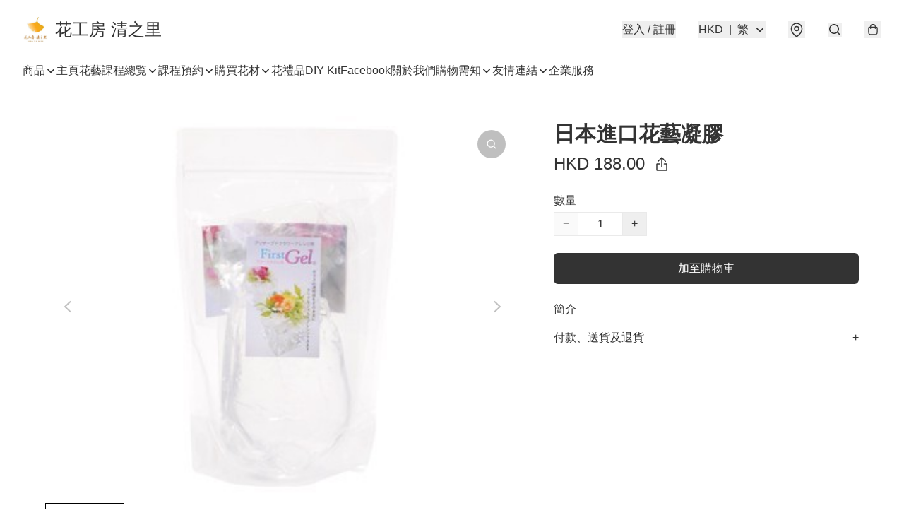

--- FILE ---
content_type: application/javascript
request_url: https://www.hananosatohk.com/fb_pixel_page_view
body_size: -108
content:
(function initFBQ(){var fbPixelUserData = {};fbq('init', "253997847039812", fbPixelUserData, { agent: 'plboutir' });fbq('track', "PageView", {}, { eventID: "cffcec604e994c419a4f60a4224ce08b" });}())